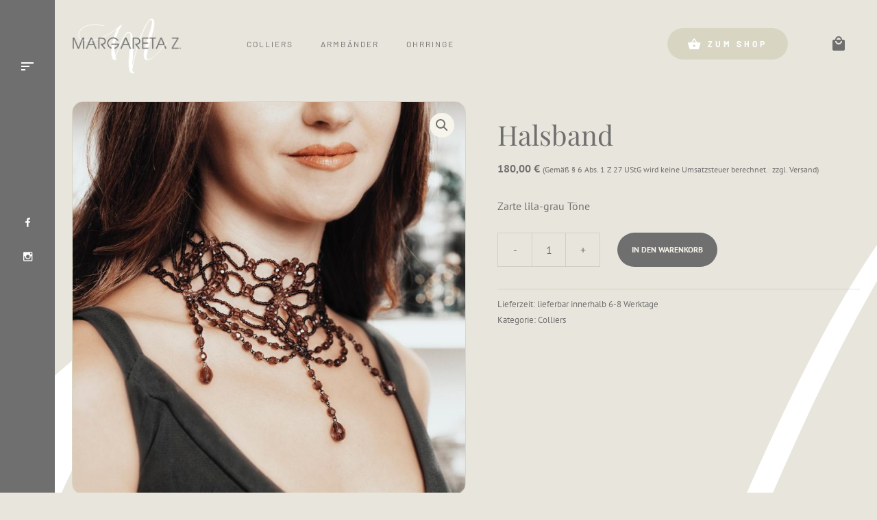

--- FILE ---
content_type: text/css
request_url: https://www.margaretaz.at/wp-content/uploads/fonts/32bc9648a736cf5cb0d01214bb7fe5c5/font.css?v=1752735740
body_size: 522
content:
/*
 * Font file created by Local Google Fonts 0.11
 * Created: Thu, 18 Aug 2022 21:30:07 +0000
 * Handle: generate-fonts
*/

@font-face {
	font-family: 'PT Sans';
	font-style: normal;
	font-weight: 400;
	font-display: fallback;
	src: url('pt-sans-v17-latin-regular.eot?v=1660858207');
	src: local(''),
		url('pt-sans-v17-latin-regular.eot?v=1660858207?#iefix') format('embedded-opentype'),
		url('pt-sans-v17-latin-regular.woff2?v=1660858207') format('woff2'),
		url('pt-sans-v17-latin-regular.woff?v=1660858207') format('woff'),
		url('pt-sans-v17-latin-regular.ttf?v=1660858207') format('truetype'),
		url('pt-sans-v17-latin-regular.svg?v=1660858207#PTSans') format('svg');
}

@font-face {
	font-family: 'PT Sans';
	font-style: italic;
	font-weight: 400;
	font-display: fallback;
	src: url('pt-sans-v17-latin-italic.eot?v=1660858207');
	src: local(''),
		url('pt-sans-v17-latin-italic.eot?v=1660858207?#iefix') format('embedded-opentype'),
		url('pt-sans-v17-latin-italic.woff2?v=1660858207') format('woff2'),
		url('pt-sans-v17-latin-italic.woff?v=1660858207') format('woff'),
		url('pt-sans-v17-latin-italic.ttf?v=1660858207') format('truetype'),
		url('pt-sans-v17-latin-italic.svg?v=1660858207#PTSans') format('svg');
}

@font-face {
	font-family: 'PT Sans';
	font-style: normal;
	font-weight: 700;
	font-display: fallback;
	src: url('pt-sans-v17-latin-700.eot?v=1660858207');
	src: local(''),
		url('pt-sans-v17-latin-700.eot?v=1660858207?#iefix') format('embedded-opentype'),
		url('pt-sans-v17-latin-700.woff2?v=1660858207') format('woff2'),
		url('pt-sans-v17-latin-700.woff?v=1660858207') format('woff'),
		url('pt-sans-v17-latin-700.ttf?v=1660858207') format('truetype'),
		url('pt-sans-v17-latin-700.svg?v=1660858207#PTSans') format('svg');
}

@font-face {
	font-family: 'PT Sans';
	font-style: italic;
	font-weight: 700;
	font-display: fallback;
	src: url('pt-sans-v17-latin-700italic.eot?v=1660858207');
	src: local(''),
		url('pt-sans-v17-latin-700italic.eot?v=1660858207?#iefix') format('embedded-opentype'),
		url('pt-sans-v17-latin-700italic.woff2?v=1660858207') format('woff2'),
		url('pt-sans-v17-latin-700italic.woff?v=1660858207') format('woff'),
		url('pt-sans-v17-latin-700italic.ttf?v=1660858207') format('truetype'),
		url('pt-sans-v17-latin-700italic.svg?v=1660858207#PTSans') format('svg');
}

@font-face {
	font-family: 'Barlow';
	font-style: normal;
	font-weight: 400;
	font-display: fallback;
	src: url('barlow-v12-latin-regular.eot?v=1660858207');
	src: local(''),
		url('barlow-v12-latin-regular.eot?v=1660858207?#iefix') format('embedded-opentype'),
		url('barlow-v12-latin-regular.woff2?v=1660858207') format('woff2'),
		url('barlow-v12-latin-regular.woff?v=1660858207') format('woff'),
		url('barlow-v12-latin-regular.ttf?v=1660858207') format('truetype'),
		url('barlow-v12-latin-regular.svg?v=1660858207#Barlow') format('svg');
}

@font-face {
	font-family: 'Barlow';
	font-style: normal;
	font-weight: 700;
	font-display: fallback;
	src: url('barlow-v12-latin-700.eot?v=1660858207');
	src: local(''),
		url('barlow-v12-latin-700.eot?v=1660858207?#iefix') format('embedded-opentype'),
		url('barlow-v12-latin-700.woff2?v=1660858207') format('woff2'),
		url('barlow-v12-latin-700.woff?v=1660858207') format('woff'),
		url('barlow-v12-latin-700.ttf?v=1660858207') format('truetype'),
		url('barlow-v12-latin-700.svg?v=1660858207#Barlow') format('svg');
}

@font-face {
	font-family: 'Playfair Display';
	font-style: normal;
	font-weight: 400;
	font-display: fallback;
	src: url('playfair-display-v30-latin-regular.eot?v=1660858207');
	src: local(''),
		url('playfair-display-v30-latin-regular.eot?v=1660858207?#iefix') format('embedded-opentype'),
		url('playfair-display-v30-latin-regular.woff2?v=1660858207') format('woff2'),
		url('playfair-display-v30-latin-regular.woff?v=1660858207') format('woff'),
		url('playfair-display-v30-latin-regular.ttf?v=1660858207') format('truetype'),
		url('playfair-display-v30-latin-regular.svg?v=1660858207#PlayfairDisplay') format('svg');
}

@font-face {
	font-family: 'Playfair Display';
	font-style: normal;
	font-weight: 700;
	font-display: fallback;
	src: url('playfair-display-v30-latin-700.eot?v=1660858207');
	src: local(''),
		url('playfair-display-v30-latin-700.eot?v=1660858207?#iefix') format('embedded-opentype'),
		url('playfair-display-v30-latin-700.woff2?v=1660858207') format('woff2'),
		url('playfair-display-v30-latin-700.woff?v=1660858207') format('woff'),
		url('playfair-display-v30-latin-700.ttf?v=1660858207') format('truetype'),
		url('playfair-display-v30-latin-700.svg?v=1660858207#PlayfairDisplay') format('svg');
}

@font-face {
	font-family: 'Playfair Display';
	font-style: normal;
	font-weight: 900;
	font-display: fallback;
	src: url('playfair-display-v30-latin-900.eot?v=1660858207');
	src: local(''),
		url('playfair-display-v30-latin-900.eot?v=1660858207?#iefix') format('embedded-opentype'),
		url('playfair-display-v30-latin-900.woff2?v=1660858207') format('woff2'),
		url('playfair-display-v30-latin-900.woff?v=1660858207') format('woff'),
		url('playfair-display-v30-latin-900.ttf?v=1660858207') format('truetype'),
		url('playfair-display-v30-latin-900.svg?v=1660858207#PlayfairDisplay') format('svg');
}

@font-face {
	font-family: 'Playfair Display';
	font-style: italic;
	font-weight: 400;
	font-display: fallback;
	src: url('playfair-display-v30-latin-italic.eot?v=1660858207');
	src: local(''),
		url('playfair-display-v30-latin-italic.eot?v=1660858207?#iefix') format('embedded-opentype'),
		url('playfair-display-v30-latin-italic.woff2?v=1660858207') format('woff2'),
		url('playfair-display-v30-latin-italic.woff?v=1660858207') format('woff'),
		url('playfair-display-v30-latin-italic.ttf?v=1660858207') format('truetype'),
		url('playfair-display-v30-latin-italic.svg?v=1660858207#PlayfairDisplay') format('svg');
}

@font-face {
	font-family: 'Playfair Display';
	font-style: italic;
	font-weight: 700;
	font-display: fallback;
	src: url('playfair-display-v30-latin-700italic.eot?v=1660858207');
	src: local(''),
		url('playfair-display-v30-latin-700italic.eot?v=1660858207?#iefix') format('embedded-opentype'),
		url('playfair-display-v30-latin-700italic.woff2?v=1660858207') format('woff2'),
		url('playfair-display-v30-latin-700italic.woff?v=1660858207') format('woff'),
		url('playfair-display-v30-latin-700italic.ttf?v=1660858207') format('truetype'),
		url('playfair-display-v30-latin-700italic.svg?v=1660858207#PlayfairDisplay') format('svg');
}

@font-face {
	font-family: 'Playfair Display';
	font-style: italic;
	font-weight: 900;
	font-display: fallback;
	src: url('playfair-display-v30-latin-900italic.eot?v=1660858207');
	src: local(''),
		url('playfair-display-v30-latin-900italic.eot?v=1660858207?#iefix') format('embedded-opentype'),
		url('playfair-display-v30-latin-900italic.woff2?v=1660858207') format('woff2'),
		url('playfair-display-v30-latin-900italic.woff?v=1660858207') format('woff'),
		url('playfair-display-v30-latin-900italic.ttf?v=1660858207') format('truetype'),
		url('playfair-display-v30-latin-900italic.svg?v=1660858207#PlayfairDisplay') format('svg');
}



--- FILE ---
content_type: text/css
request_url: https://www.margaretaz.at/wp-content/themes/generatepress_child/style.css?ver=1752735743
body_size: 4185
content:
/*
 Theme Name:   GeneratePress Child
 Theme URI:    https://generatepress.com
 Description:  Default GeneratePress child theme
 Author:       Tom Usborne
 Author URI:   https://tomusborne.com
 Template:     generatepress
 Version:      0.1
*/

/* General */
a {
  color: #706f6f;
}

p a {
  text-decoration: underline;
}

.featured-image img {
  border-radius: 16px;
}

header h1.entry-title {
  max-width: 920px;
  margin: 0 auto 1.2em;
}

body {
  padding: 0 25px;
  background-image: url(/wp-content/uploads/2020/11/margaretaz-bg-white-01.svg);
  background-attachment: scroll;
  background-size: cover;
  background-position: center 50px;
  background-repeat: no-repeat;
}

@media (max-width: 768px) {
  .hide-mobile {
    display:none;
  }
}

@media (min-width: 769px) {
  body {
    margin-left: 80px;
  }
}
  


/* Buttons */
.wp-block-button__link {
    padding: 15px 50px !important;
    letter-spacing: 3px;
}

.btn-secondary a.wp-block-button__link {
  color: #706f6f;
  background: #f7f5eb;
}

.btn-secondary a.wp-block-button__link:hover {
  color: #f7f5eb;
  background-color: #706f6f;
}

.wp-block-button.nav-shop-btn {
  margin-left: auto;
  margin-right: 45px;
}

.wp-block-button.nav-shop-btn .wp-block-button__link {
  padding: 10px 30px !important;
  font-family: "Barlow", sans-serif;
  font-weight: 700;
  letter-spacing: 4px;
  line-height: 26px;
  background-color: #d8d6c3;
  color: #fff;
}

.wp-block-button.nav-shop-btn .wp-block-button__link:hover {
  background-color: #706f6f;
  color: #fff;
}

body.dark_bg .wp-block-button.nav-shop-btn .wp-block-button__link:hover {
  background-color: #c4c2b1;
}

.wp-block-button.nav-shop-btn i {
  margin-right: 7px;
}

.nav-shop-btn i {
  font-size: 1.7em;
  display: inline;
  vertical-align: sub;
}

.wp-block-buttons.center {
  text-align: center;
}


/* home-hero */

#home-hero {
  background-image: url(/wp-content/uploads/2020/11/margaretaz-home-herbst-2020.jpg);
  border-radius: 16px;
  padding: 150px 50px;
  text-align: center;
  position: relative;
  overflow: hidden;
  background-size: cover;
}

#home-hero h1, #home-hero h4 {
  color: #fff;
}

#home-hero::before {
  position: absolute;
  top: 0;
  right: 0;
  bottom: 0;
  left: 0;
  content: '';
  background-color: rgba(59, 54, 39, 0.21);
  z-index: 1;
}

#home-hero .wp-block-group__inner-container {
  z-index: 2;
  position: relative;
}

#home-hero .wp-block-buttons {
justify-content: center;
}

@media (max-width: 768px) {
  #home-hero {
    padding: 35px 0px 10px;
  }
}


/* Blocks */
.mz-block-2col-basic div.wp-block-column:nth-child(2) {
    flex-basis:60%;
    border-left: 1px solid #d8d6c3;
    padding: 0 50px;
    margin-left: 50px;
}

.mz-block-2col-basic .wp-block-button {
    margin-bottom: 25px !important;
}

.wp-block-image img {
  border-radius: 12px;
}

.wp-block-image.size-large img {
  border-radius: 16px;
}

.wp-block-spacer {
  margin-bottom: 0 !important;
}

@media (max-width: 768px) {
  .mz-block-2col-basic .has-text-align-right {
    text-align: left;
  }

  .mz-block-2col-basic div.wp-block-column:nth-child(2) {
    flex-basis:60%;
    border-left: 1px solid #d8d6c3;
    padding: 0 15px;
    margin-left: 0px;
  }
}

/* WP Show Posts */
.wp-show-posts-single .wp-show-posts-image {
  border-radius: 12px;
  overflow: hidden;
}

.wp-show-posts-inner .wp-post-image {
  transition: transform .3s linear;
}

.wp-show-posts-inner:hover img {
  transform: scale(1.15);
}

.wp-show-posts-single h3 {
  font-family: "PT Sans", sans-serif;
  color: #706f6f;
}

.wp-show-posts-single {
  text-align: center;
}

.wp-show-posts-single h3 {
  font-size: 18px;
  font-weight: 700;
}

.wp-show-posts-terms.wp-show-posts-meta {
  text-transform: uppercase;
}

.wp-show-posts-single h3 a {
  color: #706f6f;
}

.wp-show-posts-single h3 {
  line-height: 30px;
  margin-bottom: 10px !important;
}

.wp-show-posts-image {
  margin-bottom: 25px;
}

.wp-show-posts-entry-header {
  margin: 0 0 10px;
}

.wpsp-read-more a, .wpsp-read-more a.wp-show-posts-read-more:visited {
  font-size: 12px;
  font-weight: 700;
  letter-spacing: 3px;
  line-height: 20px;
  text-transform: uppercase;
  border-radius: 50px;
  border: none;
  color: #f7f5eb;
  background-color: #706f6f;
  padding: 10px 20px;
  transition: 0.3s ease-in-out;
}

.wpsp-read-more a:hover {
  border: none;
  color: #706f6f !important;
background-color: #d8d6c3 !important;
}

/* Blog */
.separate-containers .comments-area, .separate-containers .inside-article, .separate-containers .page-header, .separate-containers .paging-navigation {
  padding: 0;
}

.post-image img {
  border-radius: 12px;
}

.max-width-md, .single-post #main .entry-header, .single-post #main footer.entry-meta {
  max-width: 40rem;
  margin: 0 auto;
}

p.max-width-md {
  margin: 0 auto 1.5em;
}

.single-post #main footer.entry-meta {
	margin: 1em auto 0;
}

.blocks-gallery-grid .blocks-gallery-item a {
  border-radius: 12px;
  overflow: hidden;
}

.generate-columns .inside-article {
  text-align: center;
}

.generate-columns.post .inside-article {
  text-align: center;
}

.post h2.entry-title {
  font-family: PT Sans, sans-serif;
}

.post .inside-article .post-image {
  margin-bottom: 15px !important;
}

.read-more.button {
  font-size: 12px;
  font-weight: 700;
  letter-spacing: 3px;
  line-height: 20px;
  text-transform: uppercase;
  border-radius: 50px;
  border: none;
  color: #f7f5eb;
  background-color: #706f6f;
  padding: 10px 20px;
  transition: 0.3s ease-in-out;
}

.post .entry-summary > p:nth-child(1) {
  display: none;
}

.single-post .cat-links a {
  font-size: 13px;
  letter-spacing: 2px;
  line-height: 18px;
  text-transform: uppercase;
}


/* Header */
.inside-header {
    padding: 20px 0px;
}

.nav-float-right #site-navigation {
 width:100%;
 padding-left: 75px;
}

.main-navigation a,
.menu-toggle {
 letter-spacing: 2px;
}

#primary-menu .menu-item a {
  position: relative;
}

#primary-menu .menu-item.current-menu-item a::after, #primary-menu .menu-item:hover a::after {
  content: '';
  display: inline-block;
  height: 1px;
  position: absolute;
  background-color: #d8d6c3;
  bottom: 15px;
  left: 0;
  margin: 0 20px;
  right: 0;
  border-radius: 1px;
  transition: 0.3s linear;
}

nav .menu-bar-item.slideout-toggle {
  display: none;
}

.gp-icon.shopping-cart {
  display: none;
}

.cart-contents.shopping-cart {
  font-size: 24px;
}

/* BG Dark */

body.dark_bg {
  background-color: #706f6f;
  color: #fff;
}

body.dark_bg #mz-sidebar-menu {
  background-color: #d8d6c3;
  color: #fff;
}

body.dark_bg #mz-sidebar-menu a {
  color: #fff
}

body.dark_bg .site-header {
  background-color: #706f6f;
}

body.dark_bg .main-navigation .main-nav ul li a, body.dark_bg .menu-toggle, body.dark_bg .main-navigation .menu-bar-items, body.dark_bg .mc4wp-form h3, body.dark_bg .mc4wp-form h5, body.dark_bg #rm-newsletter h3, body.dark_bg #rm-newsletter h5 {
  color: #f7f5eb;
}

body.dark_bg input[type="submit"] {
 color:#fff;
 background-color:#d8d6c3;
}


body.dark_bg h1, body.dark_bg h2, body.dark_bg h3, body.dark_bg h4, body.dark_bg h5 {
  color:#d8d6c3;
}

 body.dark_bg .footer-widgets, body.dark_bg .footer-widgets a, body.dark_bg .footer-widgets .widget-title {
  color: #f7f5eb !important;
}

body.dark_bg {
  background-image: url(/margaretaz/wp-content/uploads/2020/11/margaretaz-bg-darkgrey-01.svg);
}

body.dark_bg .site-info, body.dark_bg .site-info a {
  color: #f7f5eb;
}

/* Sidebar Menu */

#mz-sidebar-menu {
  position: fixed;
  left: 0;
  top: 0;
  bottom: 0;
  width: 80px;
  background-color: #706f6f;
}  

@media (max-width: 768px) {
  #mz-sidebar-menu {
    display: none;
  }
}

.mz-sidebar-menu-container {
  height: 50%;
  min-height: 400px;
  display: flex;
  justify-content: center;
  flex-flow: column;
}

.mz-sidebar-menu-toggle {
  margin-top: 75px;
  text-align: center;
}

.mz-sidebar-menu-toggle a {
  color: white;
  font-size: 24px;
}


.mz-sidebar-menu-socials {
  margin-top: auto;
  color: #fff;
  display: flex;
  flex-flow: column;
  text-align: center;
}

.mz-sidebar-menu-socials a {
  padding: 10px;
  font-size: 16px;
  color: inherit;
}

/* Off-Canvas Nav */
#generate-slideout-menu.main-navigation.offside {
  width: 450px;
  max-width: 100vw;
}

#generate-slideout-menu.offside--left.is-open, #generate-slideout-menu.offside-js--is-left .offside-sliding-element {
  transform: translate3d(450px,0,0);
  box-shadow: 0 30px 60px 0 rgba(0,0,0,0.09);
}

#generate-slideout-menu.offside, #generate-slideout-menu .offside--left {
  left: -450px;
}

.slideout-overlay {
  background: none !important;
}

#generate-slideout-menu  #media_image-4 img {
  width: 75px;
  border-radius: 50%;
}

#generate-slideout-menu  #media_image-3 img {
  width: 170px;
}

#generate-slideout-menu  #media_image-5 img {
  width: 125px;
}

#generate-slideout-menu.main-navigation .inside-navigation {
  justify-content: center;
  flex-flow: column nowrap;
}

#generate-slideout-menu  .off-canvas-menu-separator {
  width: 80%;
  height: 1px;
  background-color: #d8d6c3;
  width: 75%;
  margin: 0 auto;
}

#generate-slideout-menu  #custom_html-2 {
  width: 100%;
}

#generate-slideout-menu #media_image-4 {
  margin-bottom: 0;
}

#generate-slideout-menu  #media_image-3 {
  margin-bottom: 15px;
}

#generate-slideout-menu {
  text-align: center;
}

#generate-slideout-menu #menu-off-canvas a {
  font-weight: 600;
  padding: 10px;
}

#generate-slideout-menu.slideout-navigation button.slideout-exit {
  text-align: right;
}

.gp-icon.pro-close {
  font-size: 20px;
}

/* Footer */

.footer-widgets .widget-title {
  margin-bottom: 15px;
}

 
.footer-widget-4 {
    text-align: right;
}

.footer-widget-4 img {
    width: 100px;
}

footer .inside-site-info {
    justify-content: start;
}
  
footer .copyright-bar {
    margin: 0 !important;
}

#footer-widgets a {
  font-family: "Barlow", sans-serif;
  text-transform: uppercase;
  font-size: 12px;
  line-height: 12px;
  font-weight: 400;
}

#footer-widgets .widget ul li {
  margin-bottom: 0;
}


/* Newsletter */
#mc4wp-form-1, #rm-newsletter {
    max-width: 1170px;
    margin: 100px auto;
    text-align: center;
    padding: 50px 25px;
    border-radius: 16px;
    border: 1px solid #d8d6c3;
}
  
#mc4wp-form-1 input, #rm-newsletter input {
    border-radius: 50px;
    padding: 20px 60px;
    font-size: 15px;
}
  
#mc4wp-form-1 h3, #rm-newsletter h3 {
    margin-bottom: 50px;
}
  
#mc4wp-form-1 input[type="email"], #rm-newsletter input[type="email"] {
    width: 540px;
    max-width: 100%;
    margin-bottom: 10px;
    border: none;
    background-color: #f7f7f7;
    border: 1px solid #f7f7f7 !important;
}

#mc4wp-form-1 input[type="email"]:focus, #rm-newsletter input[type="email"]:focus {
  background-color: #f7f7f7;
  border-color: #706f6f !important;
  border: 1px solid #d8d6c3 !important;
}

.rm-form-container {
  margin: 0 auto;
}

/* label { */
.rm-form-container label {
  display: block;
}


/* Products */
.wc-columns-container .wgm-info.woocommerce_de_versandkosten, .wc-columns-container .wgm-info.woocommerce-de_price_taxrate {
  display: none;
}

.wc-columns-container .woocommerce-product-details__short-description {
  max-width: 360px;
  margin: 0 auto;
}

.inside-wc-product-image {
  border-radius: 16px;
  overflow: hidden;
  border: 1px solid #d8d6c3;
}

.woocommerce-loop-product__title {
  margin-top: 5px !important;
}

.woocommerce-product-details__short-description {
  margin-bottom: auto;
}

.woocommerce-LoopProduct-link.woocommerce-loop-product__link {
  margin-bottom: 0 !important;
}

.woocommerce-ordering select {
	border-radius: 7px;
	border-color:#d8d6c3 !important;
}

.woocommerce-ordering::after {
  top: 7px !important;
}

.woocommerce nav.woocommerce-pagination ul {
  border: none;
}

.woocommerce nav.woocommerce-pagination ul li {
  border-right: 0;
}

.woocommerce nav.woocommerce-pagination ul li a:focus, .woocommerce nav.woocommerce-pagination ul li a:hover, .woocommerce nav.woocommerce-pagination ul li span.current {
  background: #d8d6c3;
  color: #706f6f;
  border-radius: 2px;
}

@media (max-width: 768px) {
  .woocommerce .woocommerce-ordering {
    margin-bottom: 30px !important;
  }
}


/* Products Single */
.related.products .wgm-info.woocommerce-de_price_taxrate {
  display: none;
}

.related.products .wgm-info.woocommerce_de_versandkosten {
  display: none;
}

.related.products .wgm-info.shipping_de {
  display: none;
}

.woocommerce-product-gallery .flex-viewport, .product:not(.wc-has-gallery) .woocommerce-product-gallery.woocommerce-product-gallery--with-images {
  border-radius: 16px;
  overflow: hidden;
  border: 1px solid #d8d6c3;
}

.woocommerce div.product div.images .flex-control-thumbs li img {
  border-radius: 16px;
}

.woocommerce div.product div.images .woocommerce-product-gallery__trigger::before {
  border-color: #706f6f;
}

.woocommerce div.product div.images .woocommerce-product-gallery__trigger::after {
  background: #706f6f;
}

.woocommerce div.product div.images .woocommerce-product-gallery__trigger {
  background:#f7f5eb;
}

.single_add_to_cart_button.button.alt {
  border-radius: 29px;
}

.woocommerce div.product div.images .flex-control-thumbs li img {
  border-radius: 7px;
}
 

.woocommerce div.product form.cart div.quantity {
  margin-right: 25px;
}

.product_title.entry-title {
  font-size: 40px;
}

.woocommerce ul.products li.product .price, .woocommerce div.product p.price {
  color: inherit !important;
}

.woocommerce-tabs.wc-tabs-wrapper {
  background-color: #f7f7f7;
  margin-bottom: 100px;
}

.woocommerce-tabs.wc-tabs-wrapper {
  float: left;
  width: 100%;
  margin-top: 70px;
}

.woocommerce div.product .woocommerce-tabs .panel {
  margin: 0;
}

.woocommerce div.product .woocommerce-tabs ul.tabs li a::after {
  content: '';
  position: absolute;
  top: 0;
  bottom: 0;
  left: 0;
  right: 0;
}

.woocommerce div.product .woocommerce-tabs ul.tabs li {
  background-color: transparent !important;
  border: none;
  width: 50%;
  padding: 20px 20px 15px;
  position: relative;
}

.woocommerce div.product .woocommerce-tabs ul.tabs {
  border-bottom: 1px solid #d8d6c3;
}

.woocommerce div.product .woocommerce-tabs ul.tabs li.active {
  background: none;
  border-bottom: 4px solid #d8d6c3 !important;
}

.woocommerce div.product .woocommerce-tabs .panel {
  padding: 0 20px 25px;
}

.related.products h2 {
  font-size: 32px;
}

.woocommerce table.shop_attributes th {
  border: none;
  text-align: left;
}

.woocommerce table.shop_attributes, .woocommerce table.shop_attributes td, .woocommerce-product-attributes-item.woocommerce-product-attributes-item--attribute_pa_material {
  border: none;
}

.woocommerce table.shop_attributes tr:nth-child(2n) td, .woocommerce table.shop_attributes tr:nth-child(2n) th {
  background: none;
}


.wgm-info.woocommerce-de_price_taxrate {
  display: inline-block;
}

.wgm-info.woocommerce_de_versandkosten {
  display: inline-block;
}

.wgm-info.woocommerce_de_versandkosten::before {
  content: ' | ';
  color: #d8d6c3;
}

.wgm-info.woocommerce_de_versandkosten, .wgm-info.woocommerce-de_price_taxrate {
  font-size: 0.75em;
}

.woocommerce div.product p.price {
  display: inline-block;
  margin-right: 10px;
}

.wgm-info.woocommerce-de_price_taxrate::before {
  content: '(';
}

.wgm-info.woocommerce_de_versandkosten::after {
  content: ')';
}

.woocommerce div.product p.price {
  margin-right: 4px;
}

.woocommerce-product-details__short-description {
  margin-top: 25px;
}

.woocommerce div.product p.price, .woocommerce div.product span.price {
  margin-bottom: 0;
}

.product_title.entry-title {
  font-size: 40px;
  margin-top: 25px !important;
  margin-bottom: 10px;
}

.product_meta .wgm-info small {
  font-size: inherit;
}

.summary .product_meta {
  padding-top: 10px;
}

.woocommerce div.product .woocommerce-tabs ul.tabs {
  flex-direction:row !important;
}
 

@media (max-width: 768px) {
  #tab-title-description, #tab-title-additional_information {
    display: flex !important;
    align-items: center;
    justify-content: center;
    text-align: center;
  }
}

/* Mini Cart */

#wc-mini-cart .jde_hint a {
  display: inline;
  text-transform: none;
  letter-spacing: inherit;
  font-size: inherit;
  text-decoration: underline;
}

#wc-mini-cart .woocommerce-mini-cart__buttons.buttons {
  flex-flow: column nowrap;
}

#wc-mini-cart .woocommerce-mini-cart__buttons.buttons a {
  width: 100% !important;
}

#wc-mini-cart .button.wc-forward {
  margin-bottom: 15px !important;
}

#wc-mini-cart .button.checkout.wc-forward, #wc-mini-cart .woocommerce-mini-cart__buttons.buttons.wcppec-cart-widget-spb{
  display: none;
}

#wc-mini-cart .woocommerce-mini-cart__buttons.buttons a {
  border-radius: 2em;
  margin: 0 !important;
}

#wc-mini-cart a:not(.button), #wc-mini-cart a.remove, #wc-mini-cart {
  color: #706f6f;
}

#wc-mini-cart .woocommerce.widget_shopping_cart .cart_list li a.remove {
  border: none !important;
  background-color: #f7f5eb !important;
  padding-left: 1.76px !important;
}

#wc-mini-cart .wgm-info.woocommerce-de_price_taxrate {
  display: none;
}

/* Cart */

.woocommerce-cart-form span.product-tax {
  font-size: 0.8em;
  opacity: 0.6;
  display: block;
}

.woocommerce-cart .woocommerce, .woocommerce-checkout .woocommerce {
  border: 1px solid #d8d6c3;
  border-radius: 16px;
  overflow: hidden;
  background-color: #f7f5eb;
}

.wc-proceed-to-checkout {
  padding: 1em 20px !important;
}

.woocommerce-checkout .woocommerce {
  padding: 20px;
}

#order_review table, #payment ul {
  background-color: #fff;
}

.woocommerce #respond input#submit.disabled,
.woocommerce #respond input#submit:disabled,
.woocommerce #respond input#submit:disabled[disabled],
.woocommerce a.button.disabled,
.woocommerce a.button:disabled,
.woocommerce a.button:disabled[disabled],
.woocommerce button.button.disabled,
.woocommerce button.button:disabled,
.woocommerce button.button:disabled[disabled],
.woocommerce input.button.disabled,
.woocommerce input.button:disabled,
.woocommerce input.button:disabled[disabled] {
 padding:10px 20px !important;
 color: #fff !important;
}



/* Kontakt */

.mz-kontakt div.wp-block-column:nth-child(1) {
  padding-right: 10%;
  width: 50%;
  flex-grow: 0;
  flex-basis: 50%;
}

.mz-kontakt  div.wp-block-column:nth-child(2) .mz-kontakt-link a {
  font-size: 24px;
  font-weight: 700;
  color: #d8d6c3;
}

.mz-kontakt div.wp-block-column:nth-child(2) > h6 {
  margin-bottom: 5px;
}

body.page-id-21820 {
  background-position: center 0px;
}


/* Contact Form */

.d-flex {
  display: flex;
}

.wpcf7-form-control-wrap.your-name, .wpcf7-form-control-wrap.your-email {
  width: 50%;
}

.wpcf7-form-control-wrap.your-name {
  padding-right: 5px;
}

.wpcf7-form-control-wrap.your-email {
  padding-left: 5px;
}

.wpcf7-form .d-flex {
  margin-bottom: 20px;
}

.wpcf7-form-control.wpcf7-acceptance .wpcf7-list-item-label {
  font-size: 0.85em;
  line-height: 1 !important;
}

.wpcf7-form input[type="text"], .wpcf7-form input[type="email"], .wpcf7-form input[type="url"], .wpcf7-form input[type="password"], .wpcf7-form input[type="search"], .wpcf7-form input[type="tel"], .wpcf7-form input[type="number"], .wpcf7-form textarea, .wpcf7-form select {
  border-color: transparent;
}

.wpcf7-form input[type=submit] {
  margin-top: 15px;
 border-radius: 28px;
 box-shadow: none;
 cursor: pointer;
 display: inline-block;
 font-size: 12px;
 padding: 12px 24px;
 text-align: center;
 text-decoration: none;
 overflow-wrap: break-word;
 font-weight: 700;
 text-transform: uppercase;
}

/* Shortcode */

body.dark_bg a {
  color: #d8d6c3;
}

.mz-sc-socials {
  font-size: 32px;
}

.mz-sc-socials a {
  padding: 15px 40px 15px 0;
}

/* 404 */
.error404 #content {
  flex-flow: column;
  padding: 100px 0;
  text-align: center;
}

/* Shop - Archive */
h2.woocommerce-loop-category__title mark {
 display: none;
}

/* Cookie */

.dark_bg a._brlbs-btn-cookie-preference, .dark_bg a._brlbs-btn-cookie-preference:hover {
 background: #d8d6c3 !important;
 border-radius: 30px !important;
 color: #706f6f !important;
}



--- FILE ---
content_type: image/svg+xml
request_url: https://www.margaretaz.at/wp-content/uploads/2020/11/margaretaz-bg-white-01.svg
body_size: 1226
content:
<svg id="Layer_1" data-name="Layer 1" xmlns="http://www.w3.org/2000/svg" viewBox="0 0 1080 1920"><defs><style>.cls-1{fill:#fff;}</style></defs><path class="cls-1" d="M1393.7,1102.92q-43.14,47.91-89.85,94.52a1060.34,1060.34,0,0,1-92.24,82.57q-45.54,35.9-88.64,58.63t-76.67,22.73q-40.75,0-45.51-53.84t12-141.19q16.71-87.33,49.11-198.62T1129,739.18q34.69-117.21,63.49-228.53T1229.58,312q8.37-87.33-8.38-141.19T1146.93,117q-45.54,0-100.63,69.4T933.7,370.66q-57.5,114.87-117.39,266.82T706.1,953.36q-50.33,163.94-92.24,331.43t-63.49,315.88q2.36-76.61,12-186.66t18-229.72q8.37-119.64,10.78-238.1t-10.78-213q-13.2-94.5-47.91-153.15t-97-58.63q-55.14,0-105.42,73T229.33,776.28Q179,885.2,129.9,1008.4T28.08,1232.15q-12-55-21.56-123.25t0-149.56Q25.66,782.28,68.81,657.82t82.66-202.21Q191,377.88,213.76,343.14t6-34.7q-9.59,0-24,4.79c-4.79,0-8,.82-9.58,2.39a18.56,18.56,0,0,1-4.8,3.59c-1.61.82-3.22,2.8-4.79,6a69.66,69.66,0,0,0-18,13.16l-18,17.95Q30.46,452-103.69,537T-369.63,677q-62.26,26.37-136.56,51.46A963.41,963.41,0,0,1-661.92,766.7a937.62,937.62,0,0,1-164.11,12,509,509,0,0,1-159.33-27.52Q-1062,727.26-1086,657.82t16.77-146q16.8-35.89,69.48-89.74t165.31-87.34q105.46-33.5,236-29.92t281.51,39.49c4.79,3.21,8.8,1.6,12-4.79s1.61-9.57-4.79-9.57Q-479.81,286.9-611.61,288.1t-227.6,31.11q-95.81,30-156.92,80.17T-1086,507.06q-40.71,81.39-14.37,155.55,26.38,76.6,107.81,102.9a419.75,419.75,0,0,0,92.24,22.73,740.38,740.38,0,0,0,94.63,6,894.2,894.2,0,0,0,234.79-31.12q115-31.07,206.05-71.78,117.4-50.26,236-123.24A2525,2525,0,0,0,97.56,411.34Q52,480.78,14.91,578.86a1620.44,1620.44,0,0,0-62.3,205.79A1682.32,1682.32,0,0,0-83.32,1000q-10.79,107.7-4.8,193.84T-57,1332.66q25.15,52.65,70.67,52.64,23.93,0,32.35-8.37c5.58-5.57,8.39-13.17,8.39-22.73s-2-21.54-6-35.9-8.39-31.11-13.18-50.25q21.56-43.1,51.51-113.68t64.69-152q34.69-81.31,73.07-163.91T300,690.13q37.11-65.79,73.07-107.69t67.08-41.87q38.29,0,50.32,56.23T500.06,744q-2.42,91-14.38,205.8t-22.76,234.52Q452.14,1304,446.15,1417.61t4.8,201Q461.72,1706,494.07,1755t97,41.88q28.74,0,28.75-19.13c0-12.79-8-19.15-24-19.15q-26.39-7.18-38.33-47.87,14.37-155.58,55.1-331.43t94.64-349.38q53.9-173.49,115-333.83T939.69,414.93Q996,294.12,1043.91,222.29t74.27-71.79q43.13,2.42,45.51,56.24t-19.16,142.38q-21.55,88.56-58.69,201t-74.27,228.53q-37.19,116.1-67.08,226.14T909.74,1201q-4.83,86.14,21.57,137.6t100.62,49q35.94,0,80.26-25.12t92.24-63.42q47.89-38.25,98.23-87.34t98.22-99.32c6.35-6.75,12.74-13.7,19.12-20.62l-5.36-13.12C1407.64,1086.89,1400.65,1095,1393.7,1102.92Z"/></svg>